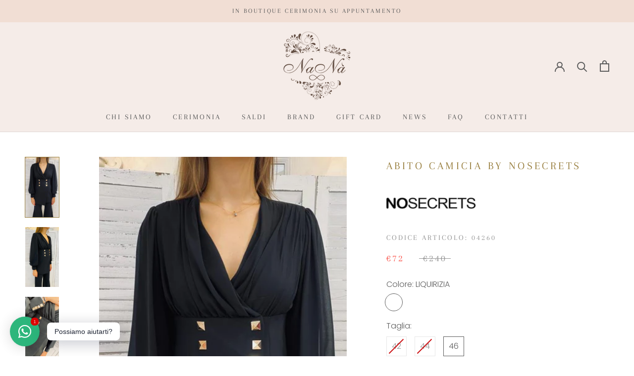

--- FILE ---
content_type: text/javascript
request_url: https://www.nanabbigliamento.com/cdn/shop/t/5/assets/custom.js?v=47347477718232302501738777527
body_size: -486
content:
window.addEventListener("scroll",headerHeight);function headerHeight(){const scrollTop=Math.max(window.pageYOffset,document.documentElement.scrollTop,document.body.scrollTop),_headerLogo=document.querySelector(".Header__LogoImage");let heightOffset=10;const _annuncementBar=document.querySelector("#section-announcement");typeof _annuncementBar<"u"&&_annuncementBar!=null&&(heightOffset=_annuncementBar.offsetHeight),typeof _headerLogo<"u"&&_headerLogo!=null&&(scrollTop>=heightOffset?_headerLogo.classList.add("active"):_headerLogo.classList.remove("active"))}
//# sourceMappingURL=/cdn/shop/t/5/assets/custom.js.map?v=47347477718232302501738777527


--- FILE ---
content_type: image/svg+xml
request_url: https://www.nanabbigliamento.com/cdn/shop/t/5/assets/cursor-zoom-in.svg?v=166331304959586869391670317888
body_size: -486
content:
<svg width="35" height="35" viewBox="0 0 35 35" xmlns="http://www.w3.org/2000/svg">
  <g fill="none" fill-rule="nonzero">
    <circle fill="#ffffff" cx="17.5" cy="17.5" r="17.5"/>
    <path fill="#9c8345" d="M24 18h-6v6h-1v-6h-6v-1h6v-6h1v6h6"/>
  </g>
</svg>

--- FILE ---
content_type: application/javascript; charset=utf-8
request_url: https://cs.iubenda.com/cookie-solution/confs/js/26700706.js
body_size: 62
content:
_iub.csRC = { showBranding: false, publicId: '93cc59c8-7d9a-4315-8438-76a430610a5c', floatingGroup: false };
_iub.csEnabled = true;
_iub.csPurposes = [4,1,3,5];
_iub.cpUpd = 1737990720;
_iub.csT = 0.025;
_iub.googleConsentModeV2 = true;
_iub.totalNumberOfProviders = 11;
_iub.csSiteConf = {"askConsentAtCookiePolicyUpdate":true,"emailMarketing":{"styles":{"backgroundColor":"#F5ECE8","buttonsBackgroundColor":"#9C8345","buttonsTextColor":"#FFFFFF","footerBackgroundColor":"#565A5C","footerTextColor":"#FFFFFF","textColor":"#5B5B5B"}},"floatingPreferencesButtonDisplay":"bottom-right","perPurposeConsent":true,"siteId":3909394,"storage":{"useSiteId":true},"whitelabel":false,"cookiePolicyId":26700706,"lang":"it","banner":{"acceptButtonColor":"#9C8345","acceptButtonDisplay":true,"backgroundColor":"#F5ECE8","closeButtonRejects":true,"customizeButtonColor":"#565A5C","customizeButtonDisplay":true,"explicitWithdrawal":true,"listPurposes":true,"linksColor":"#9C8345","position":"bottom","rejectButtonDisplay":true,"showPurposesToggles":true,"showTitle":false,"textColor":"#5B5B5B"}};
